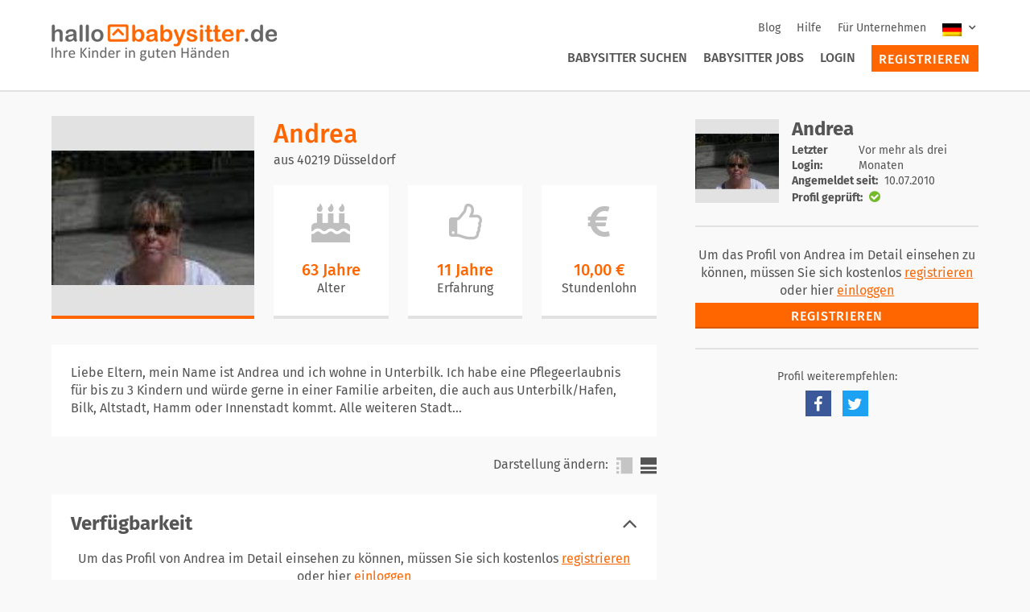

--- FILE ---
content_type: text/html; charset=UTF-8
request_url: https://www.hallobabysitter.de/babysitter/40219/D%C3%BCsseldorf/b67973f6-1017-4b23-9605-6c9a2c0e6a6b
body_size: 6617
content:
<!DOCTYPE html>
<html class="pl" lang="en">
    <head>
        <meta charset="utf-8">
        <meta name="viewport" content="width=device-width">
        <meta name="csrf-token" content="B2ogEsWIKlPbYy8ymGSaa9IYReqCniaLI5g5tD0n">
        <meta name="viewport" content="width=device-width, initial-scale=1.0">
        <meta id="js-media-query">
        <meta name="description" content="Babysitter in Düsseldorf. Andrea Liebe Eltern, mein Name ist Andrea und ich wohne in Unterbilk. Ich habe eine Pflegeerlaubnis für bis zu 3 Kindern und würde gerne in einer Familie arbeiten, die auch aus Unterbilk/Hafen, Bilk, Altstadt, Hamm oder Innenstadt kommt. Alle weiteren Stadtteile in Düsseldorf sind natürlich auch möglich! Referenzen habe ich natürlich auch. Auf Wunsch gebe ich sehr gerne Auskunft oder sende Ihnen auch meine Dokumente zu. Alle weiteren Informationen über mich und meine Arbeit bespreche ich gern mit Ihnen telefonisch oder gerne auch persönlich. Herzliche Grüße von AndreaP.S. Die Stundensätze sind bei mir verhandelbar, sie variieren zwischen 10 und 15 €, je nach Umfang der Betreuung.">
        <link rel="apple-touch-icon" href="/content/themes/hbs/public/images/apple-touch-icon.png">
        <link rel="apple-touch-icon" sizes="180x180" href="/content/themes/hbs/public/images/apple-touch-icon.png">
        <link rel="icon" type="image/png" href="/content/themes/hbs/public/images/favicon-32x32.png" sizes="32x32">
        <link rel="icon" type="image/png" href="/content/themes/hbs/public/images/favicon-16x16.png" sizes="16x16">
        <link rel="manifest" href="/content/themes/hbs/public/images/manifest.json">
        <link rel="mask-icon" href="/content/themes/hbs/public/images/safari-pinned-tab.svg" color="#ff6600">
        <link rel="shortcut icon" href="/content/themes/hbs/public/images/favicon.ico">
        <meta name="msapplication-TileColor" content="#ffffff">
        <meta name="msapplication-TileImage" content="/content/themes/hbs/public/images/mstile-144x144.png">
        <meta name="msapplication-config" content="/content/themes/hbs/public/images/browserconfig.xml">
        <meta name="theme-color" content="#ffffff">
        <title>Andrea Babysitter in Düsseldorf. | Hallo Babysitter</title>
                <link rel="stylesheet" href="/content/themes/hbs/public/css/app.css">

                <link rel="canonical" href="https://www.hallobabysitter.de/babysitter/40219/D%C3%BCsseldorf/b67973f6-1017-4b23-9605-6c9a2c0e6a6b"/>
    
        <script>window.Laravel = {"csrfToken":"B2ogEsWIKlPbYy8ymGSaa9IYReqCniaLI5g5tD0n"}</script>
        <script>window.locale = "de"</script>
    </head>
    <body class="body theme--provider">
        <!-- Display Navigation -->
                        


    <script type="application/ld+json">
    {
      "@context": "http://schema.org",
      "@type": "WebSite",
      "url": "https://www.hallobabysitter.de/",
      "potentialAction": {
        "@type": "SearchAction",
        "target": "https://www.hallobabysitter.de/kinderbetreuung/betreuer/{search_term_string}/50",
        "query-input": "required name=search_term_string"
      }
    }
    </script>
    <div class="Header__wrapper" id="header-wrapper">
        <div class="Header" id="page-header">
            <div class="Header__grid">
                <div class="Header__topbar Header__column">
                    <div class="Header__navigation-login hide-for-large">
                                                    <a href="/anmelden">
                                <i class="fa fa-sign-in" aria-hidden="true"></i>
                            </a>
                                            </div>
                    <a href="/">
                        <img class="Header__brand-logo" alt="HalloBabysitter.de Logo" src="/content/themes/hbs/public/images/logo-hbs-de.png">
                    </a>
                    <div class="Header__navigation hide-for-mobile">
                        <nav class="Secondary-Navigation">
                            <ul class="Secondary-Navigation__list">
                                                                    <li class="Secondary-Navigation__list-item">
                                        <a href="/blog" class="Secondary-Navigation__link ">
                                            Blog                                        </a>
                                    </li>
                                                                <li class="Secondary-Navigation__list-item">
                                    <a href="/hilfe" class="Secondary-Navigation__link ">
                                        Hilfe                                    </a>
                                </li>
                                <li class="Secondary-Navigation__list-item">
                                    <a href="/info/firmenservice" class="Secondary-Navigation__link ">
                                        Für Unternehmen                                    </a>
                                </li>
                                <li class="Secondary-Navigation__list-item">
                                    
    <div class="Language-Dropdown">
        <input type="checkbox" class="Language-Dropdown__toggle" id="language-toggle">
        <label for="language-toggle" class="Language-Dropdown__label">
            <img class="Language-Dropdown__current" src="/content/plugins/wpml-cms/res/flags/de.png" alt="Deutsch">
            <i class="fa fa-angle-down"></i>
        </label>
        <ul class="Language-Dropdown__list">
                                            <li class="Language-Dropdown__list-item">
                    <a href="/">
                        <img class="Language-Dropdown__flag" src="/content/plugins/wpml-cms/res/flags/de.png" alt="Deutsch">
                        de                    </a>
                </li>
                                            <li class="Language-Dropdown__list-item">
                    <a href="/">
                        <img class="Language-Dropdown__flag" src="/content/plugins/wpml-cms/res/flags/en.png" alt="Englisch">
                        en                    </a>
                </li>
                    </ul>
    </div>
                                    </li>
                            </ul>
                        </nav>

                        <nav class="Primary-Navigation">
                            <ul class="Primary-Navigation__list">
                                                                    <li class="Primary-Navigation__list-item">
                                        <a href="/kinderbetreuung/babysitter" class="Primary-Navigation__link ">
                                            Babysitter suchen                                        </a>
                                    </li>
                                    <li class="Primary-Navigation__list-item">
                                        <a href="/kinderbetreuung/jobs" class="Primary-Navigation__link ">
                                            Babysitter Jobs                                        </a>
                                    </li>
                                    <li class="Primary-Navigation__list-item">
                                        <a href="/anmelden" class="Primary-Navigation__link ">
                                            Login                                        </a>
                                    </li>
                                    <li class="Primary-Navigation__list-item Primary-Navigation__list-item--button">
                                        <a href="/registrieren" class="Button Button--sidebar Primary-Navigation__link ">
                                            Registrieren                                        </a>
                                    </li>

                                                            </ul>
                        </nav>
                    </div>
                    <div class="Header__navigation-opener hide-for-large">
                        <a href="#">
                            <i class="fa fa-bars" aria-hidden="true" id="toggle-extension"></i>
                        </a>
                    </div>
                </div>
            </div>
        </div>

        <div class="Header-Extension" id="header-extension">
            <div class="Header-Extension__navigation">
                <nav class="Primary-Navigation">
                    <ul class="Primary-Navigation__list">
                                                    <li class="Primary-Navigation__list-item">
                                <a href="/kinderbetreuung/babysitter" class="Primary-Navigation__link ">
                                    Babysitter suchen                                </a>
                            </li>
                            <li class="Primary-Navigation__list-item">
                                <a href="/kinderbetreuung/jobs" class="Primary-Navigation__link ">
                                    Babysitter Jobs                                </a>
                            </li>
                            <li class="Primary-Navigation__list-item">
                                <a href="/anmelden" class="Primary-Navigation__link ">
                                    Login                                </a>
                            </li>
                            <li class="Primary-Navigation__list-item Primary-Navigation__list-item--button">
                                <a href="/registrieren" class="Button Button--sidebar Primary-Navigation__link ">
                                    Registrieren                                </a>
                            </li>

                                            </ul>
                </nav>

                <nav class="Secondary-Navigation">
                    <ul class="Secondary-Navigation__list">
                                                    <li class="Secondary-Navigation__list-item">
                                <a href="/blog" class="Secondary-Navigation__link ">
                                    Blog                                </a>
                            </li>
                                                    <li class="Secondary-Navigation__list-item">
                            <a href="/hilfe" class="Secondary-Navigation__link ">
                                Hilfe                            </a>
                        </li>
                        <li class="Secondary-Navigation__list-item">
                            <a href="/info/firmenservice" class="Secondary-Navigation__link ">
                                Für Unternehmen                            </a>
                        </li>
                        <li class="Secondary-Navigation__list-item">
                            
    <div class="Language-Dropdown">
        <input type="checkbox" class="Language-Dropdown__toggle" id="language-toggle">
        <label for="language-toggle" class="Language-Dropdown__label">
            <img class="Language-Dropdown__current" src="/content/plugins/wpml-cms/res/flags/de.png" alt="Deutsch">
            <i class="fa fa-angle-down"></i>
        </label>
        <ul class="Language-Dropdown__list">
                                            <li class="Language-Dropdown__list-item">
                    <a href="/">
                        <img class="Language-Dropdown__flag" src="/content/plugins/wpml-cms/res/flags/de.png" alt="Deutsch">
                        de                    </a>
                </li>
                                            <li class="Language-Dropdown__list-item">
                    <a href="/">
                        <img class="Language-Dropdown__flag" src="/content/plugins/wpml-cms/res/flags/en.png" alt="Englisch">
                        en                    </a>
                </li>
                    </ul>
    </div>
                            </li>
                    </ul>
                </nav>
            </div>

                <div class="Header-Extension__language">
        <div class="Language-Selection">
            <ul class="Language-Selection__flags">
                                                        <li class="Language-Selection__flag">
                        <a href="/">
                            <img src="https://www.hallobabysitter.de/content/plugins/wpml-cms/res/flags/de.png" alt="Deutsch">
                        </a>
                    </li>
                                                        <li class="Language-Selection__flag">
                        <a href="/">
                            <img src="https://www.hallobabysitter.de/content/plugins/wpml-cms/res/flags/en.png" alt="Englisch">
                        </a>
                    </li>
                            </ul>
        </div>
    </div>
        </div>
    </div>


        <div class="App App--job-offer">
            <!-- Display Flash Messages -->
            
                <div class="Grid Container">
        <div class="Column Column-12--mobile Column-8--desktop">

            <div class="Profile-Compact Profile-Compact--single">
    <div class="Profile-Compact__info">
        <h2 class="Profile-Compact__headline">
            Andrea
        </h2>

        <h3 class="Profile-Compact__description">
            aus 40219 D&uuml;sseldorf
        </h3>
    </div>
    <div class="Profile-Compact__wrapper">
        <div class="Profile-Compact__media">
            <div class="Avatar-Fallback Avatar-Fallback--highlight">
                                    <img src="https://storage.googleapis.com/hbs-asset-outbox/profile/thumbnails/07a7fdd8-f475-4fa2-9feb-d25409ea5f80/e9c7c781-7622-499b-8340-cba030a9e13d-252x252.jpg" alt="Benutzerbild" class="Profile-Compact__image">
                            </div>
        </div>
        <div class="Profile-Compact__body">
            <div class="Profile-Compact__info">
                <h2 class="Profile-Compact__headline">
                    Andrea
                </h2>
                <h3 class="Profile-Compact__description">
                    aus 40219 D&uuml;sseldorf
                </h3>
            </div>
            <ul class="Profile-Compact__cards">
                                    <li class="Info-Item">
                        <div class="Info-Item__icon"><i class="fa fa-3x fa-birthday-cake"></i></div>
                        <div id="profile-age" class="Info-Item__data Info-Item__data--large">
                            63 Jahre
                        </div>
                        <label for="profile-age" class="Info-Item__label">Alter</label>
                    </li>
                                                    <li class="Info-Item">
                        <div class="Info-Item__icon"><i class="fa fa-3x fa-thumbs-o-up"></i></div>
                        <div id="profile-experience" class="Info-Item__data Info-Item__data--large">
                            11 Jahre
                        </div>
                        <label for="profile-experience" class="Info-Item__label">Erfahrung</label>
                    </li>
                                                    <li class="Info-Item">
                        <div class="Info-Item__icon"><i class="fa fa-3x fa-eur"></i></div>
                        <div id="profile-rate" class="Info-Item__data Info-Item__data--large">
                            10,00 &euro;
                        </div>
                        <label for="profile-rate" class="Info-Item__label">
                            <span class="show-for-mobile">Lohn/h</span>
                            <span class="show-for-tablet">Stundenlohn</span>
                        </label>
                    </li>
                            </ul>
        </div>
    </div>
</div>

<search-result-switcher
        search-result-url="https://www.hallobabysitter.de/kinderbetreuung/babysitter"
        current-id="b67973f6-1017-4b23-9605-6c9a2c0e6a6b"
        trans-of="von"
        trans-search-results="zu den Suchergebnissen"
        url-prefix="https://www.hallobabysitter.de/babysitter/---REPLACE---"
        :for-mobile="true"></search-result-switcher>

            <show-more
        text="Liebe Eltern, mein Name ist Andrea und ich wohne in Unterbilk. Ich habe eine Pflegeerlaubnis f&uuml;r bis zu 3 Kindern und w&uuml;rde gerne in einer Familie arbeiten, die auch aus Unterbilk/Hafen, Bilk, Altstadt, Hamm oder Innenstadt kommt. Alle weiteren Stadtteile in D&uuml;sseldorf sind nat&uuml;rlich auch m&ouml;glich! Referenzen habe ich nat&uuml;rlich auch. Auf Wunsch gebe ich sehr gerne Auskunft oder sende Ihnen auch meine Dokumente zu. Alle weiteren Informationen &uuml;ber mich und meine Arbeit bespreche ich gern mit Ihnen telefonisch oder gerne auch pers&ouml;nlich. Herzliche Gr&uuml;&szlig;e von Andrea&lt;br&gt;
&lt;br&gt;
P.S. Die Stundens&auml;tze sind bei mir verhandelbar, sie variieren zwischen 10 und 15 &euro;, je nach Umfang der Betreuung."
        limited-text="Liebe Eltern, mein Name ist Andrea und ich wohne in Unterbilk. Ich habe eine Pflegeerlaubnis f&uuml;r bis zu 3 Kindern und w&uuml;rde gerne in einer Familie arbeiten, die auch aus Unterbilk/Hafen, Bilk, Altstadt, Hamm oder Innenstadt kommt. Alle weiteren Stadt..."
        css-class="Box Box--even Profile-Introduction"
        :labels="{&quot;more&quot;:&quot;Mehr anzeigen&quot;,&quot;less&quot;:&quot;Weniger anzeigen&quot;}"
        :short-only="true"
        v-cloak
    ></show-more>

            <tabs-switchable mode="TABS" label="Darstellung &auml;ndern:" v-cloak>
    <tab title="Verf&uuml;gbarkeit">
            <div class="Tab-Anonymous">
    <p class="Tab-Anonymous__text">
        Um das Profil von Andrea im Detail einsehen zu können, müssen Sie sich kostenlos <a href="https://www.hallobabysitter.de/registrieren">registrieren</a> oder hier <a href="https://www.hallobabysitter.de/anmelden">einloggen</a>
    </p>
    <a href="https://www.hallobabysitter.de/registrieren" class="Button">
        Registrieren
    </a>
</div>
    </tab>

    <tab title="Betreuungsangebot">
    
            <div class="Tab-Anonymous">
    <p class="Tab-Anonymous__text">
        Um das Profil von Andrea im Detail einsehen zu können, müssen Sie sich kostenlos <a href="https://www.hallobabysitter.de/registrieren">registrieren</a> oder hier <a href="https://www.hallobabysitter.de/anmelden">einloggen</a>
    </p>
    <a href="https://www.hallobabysitter.de/registrieren" class="Button">
        Registrieren
    </a>
</div>
    </tab>

    
    <tab title="Qualifikation">
            <div class="Tab-Anonymous">
    <p class="Tab-Anonymous__text">
        Um das Profil von Andrea im Detail einsehen zu können, müssen Sie sich kostenlos <a href="https://www.hallobabysitter.de/registrieren">registrieren</a> oder hier <a href="https://www.hallobabysitter.de/anmelden">einloggen</a>
    </p>
    <a href="https://www.hallobabysitter.de/registrieren" class="Button">
        Registrieren
    </a>
</div>
    </tab>

    <tab title="Sonstiges">
            <div class="Tab-Anonymous">
    <p class="Tab-Anonymous__text">
        Um das Profil von Andrea im Detail einsehen zu können, müssen Sie sich kostenlos <a href="https://www.hallobabysitter.de/registrieren">registrieren</a> oder hier <a href="https://www.hallobabysitter.de/anmelden">einloggen</a>
    </p>
    <a href="https://www.hallobabysitter.de/registrieren" class="Button">
        Registrieren
    </a>
</div>
    </tab>

    <tab title="Referenzen">
            <div class="Tab-Anonymous">
    <p class="Tab-Anonymous__text">
        Um das Profil von Andrea im Detail einsehen zu können, müssen Sie sich kostenlos <a href="https://www.hallobabysitter.de/registrieren">registrieren</a> oder hier <a href="https://www.hallobabysitter.de/anmelden">einloggen</a>
    </p>
    <a href="https://www.hallobabysitter.de/registrieren" class="Button">
        Registrieren
    </a>
</div>
    </tab>
</tabs-switchable>

                    </div>
        <div class="Column Column-12--mobile Column-4--desktop">

            <div class="Profile-Sidebar" id="sticky-sidebar">
                
                <search-result-switcher
        search-result-url="https://www.hallobabysitter.de/kinderbetreuung/babysitter"
        current-id="b67973f6-1017-4b23-9605-6c9a2c0e6a6b"
        trans-of="von"
        trans-search-results="zu den Suchergebnissen"
        url-prefix="https://www.hallobabysitter.de/babysitter/---REPLACE---"
        :for-mobile="false"></search-result-switcher>

                <div class="Sidebar__block hide-for-mobile">
    <div class="Sidebar__block">
        <div class="Sidebar-Profile">
            <div class="Avatar-Fallback--small">
                                    <img src="https://storage.googleapis.com/hbs-asset-outbox/profile/thumbnails/07a7fdd8-f475-4fa2-9feb-d25409ea5f80/e9c7c781-7622-499b-8340-cba030a9e13d-150x150.jpg" class="Sidebar-Profile__image">
                            </div>

            <div class="Sidebar-Profile__info">
                <h2 class="Sidebar-Profile__heading">
                    Andrea
                </h2>

                                    <div class="Sidebar-Profile__content">
                        <div class="Sidebar-Profile__item">
                            <span class="Sidebar-Profile__item-title">
                                Letzter Login:
                            </span>
                            <span class="Sidebar-Profile__item-content">
                                                                    Vor mehr als drei Monaten
                                                            </span>
                        </div>
                                                    <div class="Sidebar-Profile__item">
                                <span class="Sidebar-Profile__item-title">
                                    Angemeldet seit:
                                </span>
                                <span class="Sidebar-Profile__item-content">
                                    10.07.2010
                                </span>
                            </div>
                                                                                                    <div class="Sidebar-Profile__item">
                                <span class="Sidebar-Profile__item-title">Profil gepr&uuml;ft:</span>
                                <span class="Sidebar-Profile__item-content Sidebar-Profile__item-content--checked">
                                <i class="fa fa-check-circle" aria-hidden="true"></i>
                            </span>
                            </div>
                                            </div>
                            </div>
        </div>
    </div>
</div>

                <div class="Sidebar__block">
                            <div class="Sidebar-Text-Block">

                    <div class="Sidebar-Profile__content show-for-mobile" style="margin-bottom: 1rem;">
                        <div>
                            <span class="Sidebar-Profile__item-title">Letzter Login:</span>
                            <span class="Sidebar-Profile__item-content">
                                                                    Vor mehr als drei Monaten
                                                            </span>
                        </div>
                                                    <div>
                                <span class="Sidebar-Profile__item-title">
                                    Angemeldet seit:
                                </span>
                                <span class="Sidebar-Profile__item-content">
                                    10.07.2010
                                </span>
                            </div>
                                                                    </div>

                    <p class="Sidebar-Text-Block__content">
                        Um das Profil von Andrea im Detail einsehen zu können, müssen Sie sich kostenlos <a href="https://www.hallobabysitter.de/registrieren">registrieren</a> oder hier <a href="https://www.hallobabysitter.de/anmelden">einloggen</a>
                    </p>

                    <a href="https://www.hallobabysitter.de/registrieren" class="Button">
                        Registrieren
                    </a>
                </div>
                    </div>
    
                <div class="Sidebar__block">
                    <div class="Sidebar__block">
                        <div class="Social">
    <h2 class="Social__heading">Profil weiterempfehlen:</h2>

    <ul class="Vertical-List Vertical-List--center">
        <li class="Vertical-List__item Social-Icon Social-Icon--facebook">
            <a href="https://www.facebook.com/sharer/sharer.php?u=http://www.hallobabysitter.de/babysitter/40219/D%C3%BCsseldorf/b67973f6-1017-4b23-9605-6c9a2c0e6a6b" target="_blank">
                <i class="fa fa-fw fa-facebook" aria-hidden="true"></i>
            </a>
        </li>
        <li class="Vertical-List__item Social-Icon Social-Icon--twitter">
            <a href="https://twitter.com/intent/tweet?url=http://www.hallobabysitter.de/babysitter/40219/D%C3%BCsseldorf/b67973f6-1017-4b23-9605-6c9a2c0e6a6b" target="_blank">
                <i class="fa fa-fw fa-twitter" aria-hidden="true"></i>
            </a>
        </li>
    </ul>
</div>
                    </div>
                </div>
            </div>
        </div>
    </div>
        </div>

                
    <section class="Footer" id="footer">
        <div class="Container">
            <div class="Grid">
                <div class="Column Columns-12--mobile">
                    <div class="menu-footer-rechliche-pflichtangaben-container"><ul id="menu-footer-rechliche-pflichtangaben" class="Footer__legal-list"><li id="menu-item-400" class="menu-item menu-item-type-post_type menu-item-object-page menu-item-400 Footer__legal-list-item"><a href="https://www.hallobabysitter.de/info/impressum/">Impressum</a></li>
<li id="menu-item-402" class="menu-item menu-item-type-post_type menu-item-object-page menu-item-402 Footer__legal-list-item"><a href="https://www.hallobabysitter.de/info/agb/">AGB</a></li>
<li id="menu-item-2610" class="menu-item menu-item-type-custom menu-item-object-custom menu-item-2610 Footer__legal-list-item"><a href="/info/preise/">Preise</a></li>
<li id="menu-item-403" class="menu-item menu-item-type-post_type menu-item-object-page menu-item-403 Footer__legal-list-item"><a href="https://www.hallobabysitter.de/info/datenschutz/">Datenschutz</a></li>
<li id="menu-item-1042" class="menu-item menu-item-type-custom menu-item-object-custom menu-item-1042 Footer__legal-list-item"><a href="/kontakt">Kontakt</a></li>
<li id="menu-item-1766" class="menu-item menu-item-type-post_type menu-item-object-page menu-item-1766 Footer__legal-list-item"><a href="https://www.hallobabysitter.de/info/firmenservice/">Für Unternehmen</a></li>
<li id="menu-item-1897" class="menu-item menu-item-type-post_type menu-item-object-page menu-item-1897 Footer__legal-list-item"><a href="https://www.hallobabysitter.de/presse/">Presse</a></li>
<li id="menu-item-1999" class="menu-item menu-item-type-custom menu-item-object-custom menu-item-1999 Footer__legal-list-item"><a href="https://ui.awin.com/merchant-profile/14187">Partnerprogramm</a></li>
</ul></div>                </div>
                <div class="Social Social--footer">
                    <ul class="Vertical-List Vertical-List--center">
                        <li class="Vertical-List__item Social-Icon Social-Icon--facebook">
                            <a href="https://de-de.facebook.com/HalloBabysitter.de/" target="_blank">
                                <i aria-hidden="true" class="fa fa-fw fa-facebook"></i>
                            </a>
                        </li>
                        <li class="Vertical-List__item Social-Icon Social-Icon--twitter">
                            <a href="https://twitter.com/HalloFamilie_de" target="_blank">
                                <i aria-hidden="true" class="fa fa-fw fa-twitter"></i>
                            </a>
                        </li>
                        <li class="Vertical-List__item Social-Icon Social-Icon--instagram">
                            <a href="https://www.instagram.com/hallobabysitter/" target="_blank">
                                <i aria-hidden="true" class="fa fa-fw fa-instagram"></i>
                            </a>
                        </li>
                    </ul>
                </div>
                <div class="Column Columns-12--mobile">
                    <div class="menu-sprachenauswahl-footer-container"><ul id="menu-sprachenauswahl-footer" class="Footer__language-list"><li id="menu-item-1259" class="menu-item menu-item-type-custom menu-item-object-custom menu-item-1259 Footer__language-list-item"><a href="/">DE</a></li>
<li id="menu-item-1260" class="menu-item menu-item-type-custom menu-item-object-custom menu-item-1260 Footer__language-list-item"><a href="/en">EN</a></li>
</ul></div>                </div>
                <div class="Column Columns-12--mobile">
                    <div class="Footer__copyright">© 2026 Hallo Familie GmbH &amp; Co. KG</div>
                </div>
                <div class="Column Columns-12--mobile show-for-tablet">
                    <hr class="Footer__hr">
                </div>
                <div class="Column Columns-12--mobile Column-3--desktop show-for-tablet">
                    <div class="Footer-List">
                        <h3 class="Footer-List__heading">
                            <a href="/kinderbetreuung/babysitter">Babysitter</a>
                        </h3>
                        <div class="menu-footer-babysitter-container"><ul id="menu-footer-babysitter" class="Footer-List__list-item"><li id="menu-item-407" class="menu-item menu-item-type-custom menu-item-object-custom menu-item-407 Footer-List__list-item"><a href="/kinderbetreuung/babysitter/Berlin/50">Babysitter Berlin</a></li>
<li id="menu-item-408" class="menu-item menu-item-type-custom menu-item-object-custom menu-item-408 Footer-List__list-item"><a href="/kinderbetreuung/babysitter/Bonn/50">Babysitter Bonn</a></li>
<li id="menu-item-409" class="menu-item menu-item-type-custom menu-item-object-custom menu-item-409 Footer-List__list-item"><a href="/kinderbetreuung/babysitter/Düsseldorf/50">Babysitter Düsseldorf</a></li>
<li id="menu-item-410" class="menu-item menu-item-type-custom menu-item-object-custom menu-item-410 Footer-List__list-item"><a href="/kinderbetreuung/babysitter/Frankfurt/50">Babysitter Frankfurt</a></li>
<li id="menu-item-414" class="menu-item menu-item-type-custom menu-item-object-custom menu-item-414 Footer-List__list-item"><a href="/kinderbetreuung/babysitter/Hamburg/50">Babysitter Hamburg</a></li>
<li id="menu-item-412" class="menu-item menu-item-type-custom menu-item-object-custom menu-item-412 Footer-List__list-item"><a href="/kinderbetreuung/babysitter/Hannover/50">Babysitter Hannover</a></li>
<li id="menu-item-411" class="menu-item menu-item-type-custom menu-item-object-custom menu-item-411 Footer-List__list-item"><a href="/kinderbetreuung/babysitter/Karlsruhe/50">Babysitter Karlsruhe</a></li>
<li id="menu-item-413" class="menu-item menu-item-type-custom menu-item-object-custom menu-item-413 Footer-List__list-item"><a href="/kinderbetreuung/babysitter/Köln/50">Babysitter Köln</a></li>
<li id="menu-item-415" class="menu-item menu-item-type-custom menu-item-object-custom menu-item-415 Footer-List__list-item"><a href="/kinderbetreuung/babysitter/Leipzig/50">Babysitter Leipzig</a></li>
<li id="menu-item-416" class="menu-item menu-item-type-custom menu-item-object-custom menu-item-416 Footer-List__list-item"><a href="/kinderbetreuung/babysitter/München/50">Babysitter München</a></li>
<li id="menu-item-417" class="menu-item menu-item-type-custom menu-item-object-custom menu-item-417 Footer-List__list-item"><a href="/kinderbetreuung/babysitter/Nürnberg/50">Babysitter Nürnberg</a></li>
<li id="menu-item-418" class="menu-item menu-item-type-custom menu-item-object-custom menu-item-418 Footer-List__list-item"><a href="/kinderbetreuung/babysitter/Stuttgart/50">Babysitter Stuttgart</a></li>
<li id="menu-item-419" class="menu-item menu-item-type-post_type menu-item-object-page menu-item-419 Footer-List__list-item"><a href="https://www.hallobabysitter.de/info/staedte/">weitere Städte</a></li>
</ul></div>                    </div>
                </div>
                <div class="Column Columns-12--mobile Column-3--desktop show-for-tablet">
                    <div class="Footer-List">
                        <h3 class="Footer-List__heading">
                            <a href="/kinderbetreuung/tagesmutter">Tagesmutter</a>
                        </h3>
                        <div class="menu-footer-tagesmutter-container"><ul id="menu-footer-tagesmutter" class="Footer-List__list-item"><li id="menu-item-420" class="menu-item menu-item-type-custom menu-item-object-custom menu-item-420 Footer-List__list-item"><a href="/kinderbetreuung/tagesmutter/Berlin/50">Tagesmutter Berlin</a></li>
<li id="menu-item-421" class="menu-item menu-item-type-custom menu-item-object-custom menu-item-421 Footer-List__list-item"><a href="/kinderbetreuung/tagesmutter/Frankfurt/50">Tagesmutter Frankfurt</a></li>
<li id="menu-item-422" class="menu-item menu-item-type-custom menu-item-object-custom menu-item-422 Footer-List__list-item"><a href="/kinderbetreuung/tagesmutter/Hamburg/50">Tagesmutter Hamburg</a></li>
<li id="menu-item-423" class="menu-item menu-item-type-custom menu-item-object-custom menu-item-423 Footer-List__list-item"><a href="/kinderbetreuung/tagesmutter/Hannover/50">Tagesmutter Hannover</a></li>
<li id="menu-item-424" class="menu-item menu-item-type-custom menu-item-object-custom menu-item-424 Footer-List__list-item"><a href="/kinderbetreuung/tagesmutter/Köln/50">Tagesmutter Köln</a></li>
<li id="menu-item-425" class="menu-item menu-item-type-custom menu-item-object-custom menu-item-425 Footer-List__list-item"><a href="/kinderbetreuung/tagesmutter/München/50">Tagesmutter München</a></li>
</ul></div>                    </div>

                    <div class="Footer-List">
                        <h3 class="Footer-List__heading">
                            <a href="/kinderbetreuung/jobs">Babysitter</a>
                        </h3>
                        <div class="menu-footer-babysitterjobs-container"><ul id="menu-footer-babysitterjobs" class="Footer-List__list-item"><li id="menu-item-426" class="menu-item menu-item-type-custom menu-item-object-custom menu-item-426 Footer-List__list-item"><a href="/kinderbetreuung/jobs/babysitter/Berlin/50">Babysitter Jobs Berlin</a></li>
<li id="menu-item-427" class="menu-item menu-item-type-custom menu-item-object-custom menu-item-427 Footer-List__list-item"><a href="/kinderbetreuung/jobs/babysitter/Frankfurt/50">Babysitter Jobs Frankfurt</a></li>
<li id="menu-item-428" class="menu-item menu-item-type-custom menu-item-object-custom menu-item-428 Footer-List__list-item"><a href="/kinderbetreuung/jobs/babysitter/Hamburg/50">Babysitter Jobs Hamburg</a></li>
<li id="menu-item-429" class="menu-item menu-item-type-custom menu-item-object-custom menu-item-429 Footer-List__list-item"><a href="/kinderbetreuung/jobs/babysitter/Köln/50">Babysitter Jobs Köln</a></li>
<li id="menu-item-430" class="menu-item menu-item-type-custom menu-item-object-custom menu-item-430 Footer-List__list-item"><a href="/kinderbetreuung/jobs/babysitter/München/50">Babysitter Jobs München</a></li>
</ul></div>                    </div>

                </div>
                <div class="Column Columns-12--mobile Column-3--desktop show-for-tablet">
                    <div class="Footer-List">
                        <h3 class="Footer-List__heading">
                            Ratgeber Kinderbetreuung                        </h3>
                        <div class="menu-footer-ratgeber-kinderbetreuung-container"><ul id="menu-footer-ratgeber-kinderbetreuung" class="Footer-List__list-item"><li id="menu-item-431" class="menu-item menu-item-type-post_type menu-item-object-page menu-item-431 Footer-List__list-item"><a href="https://www.hallobabysitter.de/blog/fuer-eltern/">Für Eltern</a></li>
<li id="menu-item-432" class="menu-item menu-item-type-post_type menu-item-object-page menu-item-432 Footer-List__list-item"><a href="https://www.hallobabysitter.de/blog/fuer-babysitter/">Für Babysitter</a></li>
<li id="menu-item-433" class="menu-item menu-item-type-post_type menu-item-object-page menu-item-433 Footer-List__list-item"><a href="https://www.hallobabysitter.de/blog/kindertagespflege/">Kindertagespflege</a></li>
<li id="menu-item-435" class="menu-item menu-item-type-post_type menu-item-object-page menu-item-435 Footer-List__list-item"><a href="https://www.hallobabysitter.de/blog/kindersicherheit/">Kindersicherer Haushalt</a></li>
<li id="menu-item-436" class="menu-item menu-item-type-post_type menu-item-object-page menu-item-436 Footer-List__list-item"><a href="https://www.hallobabysitter.de/blog/erste-hilfe/">Erste Hilfe</a></li>
<li id="menu-item-437" class="menu-item menu-item-type-post_type menu-item-object-page menu-item-437 Footer-List__list-item"><a href="https://www.hallobabysitter.de/blog/babysitterkurse/">Babysitterkurse</a></li>
<li id="menu-item-2442" class="menu-item menu-item-type-custom menu-item-object-custom menu-item-2442 Footer-List__list-item"><a href="https://www.hallobabysitter.de/blog/babysitter-und-kinderbetreuung-sicher-anmelden-und-versichern/">Babysitter anmelden und versichern</a></li>
</ul></div>                    </div>

                    <div class="Footer-List">
                        <h3 class="Footer-List__heading">
                            <a href="/hilfe ">Hilfe/FAQ</a>
                        </h3>
                        <div class="menu-footer-hilfefaq-container"><ul id="menu-footer-hilfefaq" class="Footer-List__list-item"><li id="menu-item-439" class="menu-item menu-item-type-post_type menu-item-object-page menu-item-439 Footer-List__list-item"><a href="https://www.hallobabysitter.de/hilfe/faq-fuer-eltern/">FAQ für Eltern</a></li>
<li id="menu-item-438" class="menu-item menu-item-type-post_type menu-item-object-page menu-item-438 Footer-List__list-item"><a href="https://www.hallobabysitter.de/hilfe/faq-betreuer/">FAQ für Babysitter</a></li>
</ul></div>                    </div>
                </div>

                <div class="Column Columns-12--mobile Column-3--desktop show-for-tablet">
                    <div class="Footer-List">
                        <h3 class="Footer-List__heading">
                            Unser Service                        </h3>
                        <div class="menu-footer-unser-service-container"><ul id="menu-footer-unser-service" class="Footer-List__list-item"><li id="menu-item-440" class="menu-item menu-item-type-post_type menu-item-object-page menu-item-440 Footer-List__list-item"><a href="https://www.hallobabysitter.de/info/service-garantie/">Service-Garantie für Premiummitglieder</a></li>
<li id="menu-item-445" class="menu-item menu-item-type-post_type menu-item-object-page menu-item-445 Footer-List__list-item"><a href="https://www.hallobabysitter.de/info/preise/">Preise &#038; Leistungen</a></li>
<li id="menu-item-2052" class="menu-item menu-item-type-post_type menu-item-object-page menu-item-2052 Footer-List__list-item"><a href="https://www.hallobabysitter.de/info/firmenservice/">Für Unternehmen</a></li>
<li id="menu-item-1845" class="menu-item menu-item-type-post_type menu-item-object-page menu-item-1845 Footer-List__list-item"><a href="https://www.hallobabysitter.de/info/geschenkgutschein/">Geschenkgutschein</a></li>
<li id="menu-item-448" class="menu-item menu-item-type-custom menu-item-object-custom menu-item-448 Footer-List__list-item"><a href="https://ui.awin.com/merchant-profile/14187">Partnerprogramm</a></li>
</ul></div>                    </div>

                    <div class="Footer-List">
                        <h3 class="Footer-List__heading">Weitere Online-Angebote</h3>

                        <div class="menu-footer-weitere-online-angebote-container"><ul id="menu-footer-weitere-online-angebote" class="Footer-List__list-item"><li id="menu-item-449" class="menu-item menu-item-type-custom menu-item-object-custom menu-item-449 Footer-List__list-item"><a target="_blank" rel="noopener noreferrer" href="https://www.babysitter.at/">www.babysitter.at</a></li>
<li id="menu-item-450" class="menu-item menu-item-type-custom menu-item-object-custom menu-item-450 Footer-List__list-item"><a target="_blank" rel="noopener noreferrer" href="https://www.hallofamilie.de/">www.hallofamilie.de</a></li>
</ul></div>                    </div>

                </div>
            </div>
        </div>
    </section>

    <script src="https://cloud.ccm19.de/app.js?apiKey=637bea81e71c17762e60fa60ed2cdfa6d134675209fec1dd&amp;domain=6357f9c17e227b3b534c3f2d"
        referrerpolicy="origin"
    ></script>


        <!-- Scripts -->
                <script src="/scripts/babysitter/js/app-ceab26e4d7.js"></script>
    </body>
</html>
